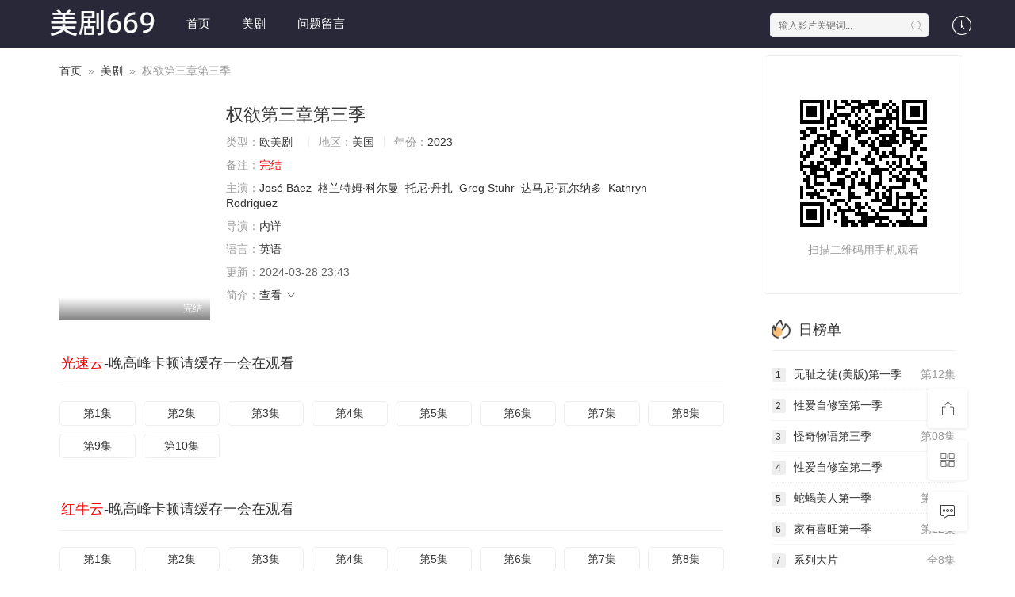

--- FILE ---
content_type: text/html; charset=utf-8
request_url: http://www.meiju669.com/j/50333.html
body_size: 5628
content:
<!DOCTYPE html PUBLIC "-//W3C//DTD XHTML 1.0 Transitional//EN" "http://www.w3.org/TR/xhtml1/DTD/xhtml1-transitional.dtd">
<html xmlns="http://www.w3.org/1999/xhtml"><head><title>权欲第三章第三季-在线观看-美剧996</title><meta name="keywords" content="权欲第三章第三季,权欲第三章第三季在线观看,权欲第三章第三季下载"><meta name="description" content="权欲第三章第三季简介："><meta http-equiv="Content-Type" content="text/html; charset=utf-8" /><meta name="renderer" content="webkit|ie-comp|ie-stand"><meta name="viewport" content="width=device-width, initial-scale=1.0, maximum-scale=1.0, user-scalable=0"><meta name="applicable-device" content="pc,mobile"><link rel="stylesheet" href="/templets/meiju996/images/css/iconfont.css" type="text/css" /><link rel="stylesheet" href="/templets/meiju996/images/css/stui_block.css" type="text/css" /><link rel="stylesheet" href="/templets/meiju996/images/css/stui_block_color.css" type="text/css" /><link rel="stylesheet" href="/templets/meiju996/images/css/stui_default.css" type="text/css" /><script type="text/javascript" src="https://ajax.aspnetcdn.com/ajax/jQuery/jquery-3.2.0.min.js"></script><script type="text/javascript" src="/templets/meiju996/images/css/jquery.cookie.js"></script><script type="text/javascript" src="/templets/meiju996/images/css/stui_block.js"></script><script type="text/javascript" src="/templets/meiju996/images/css/stui_default.js"></script><script type="text/javascript" src="/js/common.js"></script><script type="text/javascript" src="/js/function.js"></script><script type="text/javascript">var sitePath='', siteUrl='http://www.meiju669.com', sitepath=''</script><link rel="shortcut icon" href="/favicon.ico" type="image/x-icon"/><!--[if lt IE 9]><script src="https://lf26-cdn-tos.bytecdntp.com/cdn/expire-1-M/html5shiv/r29/html5.min.js"></script><script src="https://lf3-cdn-tos.bytecdntp.com/cdn/expire-1-M/respond.js/1.4.2/respond.min.js"></script><![endif]--></head><body><header class="stui-header__top clearfix" id="header-top"><div class="container"><div class="row"><div class="stui-header_bd clearfix"><div class="stui-header__logo"><a class="logo" href="/"></a></div><script type="text/javascript" src="/templets/meiju996/images/css/autocomplete.js"></script><div class="stui-header__side"><ul class="stui-header__user"><li><a href="javascript:void(0)" onMouseOver="$MH.showHistory(1);"><i class="icon iconfont icon-clock"></i></a><div class="dropdown history"><h5 class="margin-0 text-muted"><a class="historyclean text-muted pull-right" href="">清空</a>播放记录</h5><script type="text/javascript" src="/templets/meiju996/images/css/history.js"></script><ul class="clearfix" id="stui_history"><script type="text/javascript">$MH.limit=5;$MH.WriteHistoryBox(180,170,'font');$MH.recordHistory({name:'权欲第三章第三季',link:'http://www.meiju669.com/j/50333.html',pic:'https://imgsa.baidu.com/forum/pic/item/3d6d55fbb2fb43160927c14c66a4462309f7d3c8.jpg'})</script></ul></div></li></ul><div class="stui-header__search"><form name="formsearch" id="formsearch" action='/search.php' method="get" autocomplete="off"><input class="form-control" id="wd" placeholder="输入影片关键词..." name="searchword" type="text" id="keyword" required=""><input type="submit" id="searchbutton" value="" class="hide"><button class="submit" id="submit" onClick="$('#formsearch').submit();"><i class="icon iconfont icon-search"></i></button></form><div id="word" class="autocomplete-suggestions active hidden-xs" style="display: none;"></div></div></div><ul class="stui-header__menu type-slide"><li><a href="/">首页</a></li><li class="active"><li><a href="/m/2.html" target="_blank">美剧</a></li><li><a href="/gbook.php">问题留言</a></li></ul><li></div></div></div></header><script type="text/javascript">
	$(".stui-header__user li,.stui-header__menu li").click(function(){
		$(this).find(".dropdown").toggle();
	});
</script><div class="container"><div class="row"><div class="col-lg-wide-75 col-xs-1 padding-0"><div class="stui-pannel stui-pannel-bg clearfix"><div class="stui-pannel-box"><div class="col-pd clearfix"><span class="text-muted"><a href='/' >首页</a>&nbsp;&nbsp;&raquo;&nbsp;&nbsp;<a href='/m/2.html' >美剧</a>&nbsp;&nbsp;&raquo;&nbsp;&nbsp;权欲第三章第三季</span></div><div class="col-pd clearfix"><div class="stui-content__thumb"><a class="stui-vodlist__thumb picture v-thumb" ><img class="lazyload" src="/templets/meiju996/images/img/load.gif" data-original="https://imgsa.baidu.com/forum/pic/item/3d6d55fbb2fb43160927c14c66a4462309f7d3c8.jpg"/><span class="pic-text text-right">完结</span></a></div><div class="stui-content__detail"><h1 class="title">权欲第三章第三季</h1><p class="data"><span class="text-muted">类型：</span><a><a href='/search.php?searchtype=5&jq=%E6%AC%A7%E7%BE%8E%E5%89%A7'>欧美剧</a>&nbsp;&nbsp;</a><span class="split-line"></span><span class="text-muted hidden-xs">地区：</span><a>美国</a><span class="split-line"></span><span class="text-muted hidden-xs">年份：</span><a>2023</a></p><p class="data"><span class="text-muted">备注：</span><font color="red" style="font-size:13.5px;">完结</font></p><p class="data"><span class="text-muted">主演：</span><a><a href='/search.php?searchword=Jos%C3%A9+B%C3%A1ez'>José Báez</a>&nbsp;&nbsp;<a href='/search.php?searchword=%E6%A0%BC%E5%85%B0%E7%89%B9%E5%A7%86%C2%B7%E7%A7%91%E5%B0%94%E6%9B%BC'>格兰特姆·科尔曼</a>&nbsp;&nbsp;<a href='/search.php?searchword=%E6%89%98%E5%B0%BC%C2%B7%E4%B8%B9%E6%89%8E'>托尼·丹扎</a>&nbsp;&nbsp;<a href='/search.php?searchword=Greg+Stuhr'>Greg Stuhr</a>&nbsp;&nbsp;<a href='/search.php?searchword=%E8%BE%BE%E9%A9%AC%E5%B0%BC%C2%B7%E7%93%A6%E5%B0%94%E7%BA%B3%E5%A4%9A'>达马尼·瓦尔纳多</a>&nbsp;&nbsp;<a href='/search.php?searchword=Kathryn+Rodriguez'>Kathryn Rodriguez</a>&nbsp;&nbsp;</a></p><p class="data"><span class="text-muted">导演：</span><a><a href='/search.php?searchword=%E5%86%85%E8%AF%A6'>内详</a>&nbsp;&nbsp;</a></p><p class="data"><span class="text-muted">语言：</span><a>英语</a></p><p class="data hidden-sm"><span class="text-muted">更新：</span>2024-03-28 23:43</p><p class="desc hidden-xs"><span class="left text-muted">简介：</span><a href="#desc">查看 <i class="icon iconfont icon-moreunfold"></i></a></p></div></div></div></div><div class="stui-pannel stui-pannel-bg clearfix"><div class="stui-pannel-box"><div class="stui-pannel_hd"><div class="stui-pannel__head bottom-line active clearfix"><span class="more text-muted pull-right"></span><h3 class="title"><font color="red" style="margin-left:2px;">光速云</font>-晚高峰卡顿请缓存一会在观看</h3></div></div><div class="stui-pannel_bd col-pd clearfix"><ul class="stui-content__playlist column8 clearfix"><li><a title='第1集' href='/play/50333-0-0.html' target="_blank">第1集</a></li><li><a title='第2集' href='/play/50333-0-1.html' target="_blank">第2集</a></li><li><a title='第3集' href='/play/50333-0-2.html' target="_blank">第3集</a></li><li><a title='第4集' href='/play/50333-0-3.html' target="_blank">第4集</a></li><li><a title='第5集' href='/play/50333-0-4.html' target="_blank">第5集</a></li><li><a title='第6集' href='/play/50333-0-5.html' target="_blank">第6集</a></li><li><a title='第7集' href='/play/50333-0-6.html' target="_blank">第7集</a></li><li><a title='第8集' href='/play/50333-0-7.html' target="_blank">第8集</a></li><li><a title='第9集' href='/play/50333-0-8.html' target="_blank">第9集</a></li><li><a title='第10集' href='/play/50333-0-9.html' target="_blank">第10集</a></li></ul></div></div></div>
<div class="stui-pannel stui-pannel-bg clearfix"><div class="stui-pannel-box"><div class="stui-pannel_hd"><div class="stui-pannel__head bottom-line active clearfix"><span class="more text-muted pull-right"></span><h3 class="title"><font color="red" style="margin-left:2px;">红牛云</font>-晚高峰卡顿请缓存一会在观看</h3></div></div><div class="stui-pannel_bd col-pd clearfix"><ul class="stui-content__playlist column8 clearfix"><li><a title='第1集' href='/play/50333-1-0.html' target="_blank">第1集</a></li><li><a title='第2集' href='/play/50333-1-1.html' target="_blank">第2集</a></li><li><a title='第3集' href='/play/50333-1-2.html' target="_blank">第3集</a></li><li><a title='第4集' href='/play/50333-1-3.html' target="_blank">第4集</a></li><li><a title='第5集' href='/play/50333-1-4.html' target="_blank">第5集</a></li><li><a title='第6集' href='/play/50333-1-5.html' target="_blank">第6集</a></li><li><a title='第7集' href='/play/50333-1-6.html' target="_blank">第7集</a></li><li><a title='第8集' href='/play/50333-1-7.html' target="_blank">第8集</a></li><li><a title='第9集' href='/play/50333-1-8.html' target="_blank">第9集</a></li><li><a title='第10集' href='/play/50333-1-9.html' target="_blank">第10集</a></li></ul></div></div></div>
<div class="stui-pannel stui-pannel-bg clearfix"><div class="stui-pannel-box"><div class="stui-pannel_hd"><div class="stui-pannel__head bottom-line active clearfix"><span class="more text-muted pull-right"></span><h3 class="title"><font color="red" style="margin-left:2px;">无尽云</font>-晚高峰卡顿请缓存一会在观看</h3></div></div><div class="stui-pannel_bd col-pd clearfix"><ul class="stui-content__playlist column8 clearfix"><li><a title='第01集' href='/play/50333-2-0.html' target="_blank">第01集</a></li><li><a title='第02集' href='/play/50333-2-1.html' target="_blank">第02集</a></li><li><a title='第03集' href='/play/50333-2-2.html' target="_blank">第03集</a></li><li><a title='第04集' href='/play/50333-2-3.html' target="_blank">第04集</a></li><li><a title='第05集' href='/play/50333-2-4.html' target="_blank">第05集</a></li><li><a title='第06集' href='/play/50333-2-5.html' target="_blank">第06集</a></li><li><a title='第07集' href='/play/50333-2-6.html' target="_blank">第07集</a></li><li><a title='第08集' href='/play/50333-2-7.html' target="_blank">第08集</a></li><li><a title='第09集' href='/play/50333-2-8.html' target="_blank">第09集</a></li><li><a title='第10集' href='/play/50333-2-9.html' target="_blank">第10集</a></li></ul></div></div></div>
<!-- 播放列表--><!-- 下载列表--><div class="stui-pannel stui-pannel-bg clearfix" id="desc"><div class="stui-pannel-box"><div class="stui-pannel_hd"><div class="stui-pannel__head clearfix"><h3 class="title"><img src="/templets/meiju996/images/img/icon_7.png"/>剧情介绍</h3></div></div><div class="stui-pannel_bd"><div class="col-pd"></div></div></div></div><!-- 剧情简介--><div class="stui-pannel stui-pannel-bg clearfix"><div class="stui-pannel-box"><div class="stui-pannel_hd"><div class="stui-pannel__head clearfix"><h3 class="title"><img src="/templets/meiju996/images/img/icon_9.png"/>猜你喜欢</h3></div></div><div class="stui-pannel_bd"><ul class="stui-vodlist__bd clearfix"><li class="col-md-6 col-sm-4 col-xs-3 "><div class="stui-vodlist__box"><a class="stui-vodlist__thumb lazyload" href="/j/49008.html" title="北非沙漠行动" data-original="https://imgsa.baidu.com/forum/pic/item/b74543a98226cffcd9c67f76fc014a90f703ea03.jpg"><span class="play hidden-xs"></span><span class="pic-text text-right">26集</span></a><div class="stui-vodlist__detail padding-0"><h4 class="title text-overflow"><a href="/j/49008.html" title="北非沙漠行动">北非沙漠行动</a></h4><p class="text text-overflow text-muted hidden-xs">欧美剧</p></div></div></li><li class="col-md-6 col-sm-4 col-xs-3 "><div class="stui-vodlist__box"><a class="stui-vodlist__thumb lazyload" href="/j/47545.html" title="邻家心理医生第一季" data-original="https://p0.ssl.qhimg.com/t017e3e57b6e596d50d.jpg"><span class="play hidden-xs"></span><span class="pic-text text-right">8集全</span></a><div class="stui-vodlist__detail padding-0"><h4 class="title text-overflow"><a href="/j/47545.html" title="邻家心理医生第一季">邻家心理医生第一季</a></h4><p class="text text-overflow text-muted hidden-xs">欧美剧</p></div></div></li><li class="col-md-6 col-sm-4 col-xs-3 "><div class="stui-vodlist__box"><a class="stui-vodlist__thumb lazyload" href="/j/45752.html" title="河谷镇第五季" data-original="https://p1-tt.byteimg.com/origin/137720003582f8abf1fcd.jpg"><span class="play hidden-xs"></span><span class="pic-text text-right">完结</span></a><div class="stui-vodlist__detail padding-0"><h4 class="title text-overflow"><a href="/j/45752.html" title="河谷镇第五季">河谷镇第五季</a></h4><p class="text text-overflow text-muted hidden-xs">欧美剧</p></div></div></li><li class="col-md-6 col-sm-4 col-xs-3 "><div class="stui-vodlist__box"><a class="stui-vodlist__thumb lazyload" href="/j/47083.html" title="风暴之门" data-original="https://imgsa.baidu.com/forum/pic/item/34a85edf8db1cb13f2d596249b54564e92584b4d.jpg"><span class="play hidden-xs"></span><span class="pic-text text-right">第04集完结</span></a><div class="stui-vodlist__detail padding-0"><h4 class="title text-overflow"><a href="/j/47083.html" title="风暴之门">风暴之门</a></h4><p class="text text-overflow text-muted hidden-xs">欧美剧</p></div></div></li><li class="col-md-6 col-sm-4 col-xs-3 "><div class="stui-vodlist__box"><a class="stui-vodlist__thumb lazyload" href="/j/48683.html" title="光环第一季" data-original="https://imgsa.baidu.com/forum/pic/item/fc039245d688d43f1f1c5736381ed21b0ff43bb9.jpg"><span class="play hidden-xs"></span><span class="pic-text text-right">第09集</span></a><div class="stui-vodlist__detail padding-0"><h4 class="title text-overflow"><a href="/j/48683.html" title="光环第一季">光环第一季</a></h4><p class="text text-overflow text-muted hidden-xs">欧美剧</p></div></div></li><li class="col-md-6 col-sm-4 col-xs-3 "><div class="stui-vodlist__box"><a class="stui-vodlist__thumb lazyload" href="/j/41104.html" title="康纳一家第二季" data-original="https://imgsa.baidu.com/forum/pic/item/0924ab18972bd407824c00393e899e510eb3096f.jpg"><span class="play hidden-xs"></span><span class="pic-text text-right">15集</span></a><div class="stui-vodlist__detail padding-0"><h4 class="title text-overflow"><a href="/j/41104.html" title="康纳一家第二季">康纳一家第二季</a></h4><p class="text text-overflow text-muted hidden-xs">欧美剧</p></div></div></li></ul><ul class="stui-vodlist__text col-pd clearfix hidden-xs"><li class="col-md-4 col-sm-3 col-xs-1 padding-0"><a class="top-line-dot text-overflow" href="/j/50666.html" target="_blank" title="战地神探第八季"><span class="text-muted pull-right">已完结</span>战地神探第八季</a></li><li class="col-md-4 col-sm-3 col-xs-1 padding-0"><a class="top-line-dot text-overflow" href="/j/45282.html" target="_blank" title="未来总统日记第一季"><span class="text-muted pull-right">10集完结</span>未来总统日记第一季</a></li><li class="col-md-4 col-sm-3 col-xs-1 padding-0"><a class="top-line-dot text-overflow" href="/j/21163.html" target="_blank" title="不可思议第一季"><span class="text-muted pull-right">完结</span>不可思议第一季</a></li><li class="col-md-4 col-sm-3 col-xs-1 padding-0"><a class="top-line-dot text-overflow" href="/j/51621.html" target="_blank" title="生活多汁味第一季"><span class="text-muted pull-right">第6集</span>生活多汁味第一季</a></li><li class="col-md-4 col-sm-3 col-xs-1 padding-0"><a class="top-line-dot text-overflow" href="/j/46458.html" target="_blank" title="达·芬奇的恶魔第一季"><span class="text-muted pull-right">完结</span>达·芬奇的恶魔第一季</a></li><li class="col-md-4 col-sm-3 col-xs-1 padding-0"><a class="top-line-dot text-overflow" href="/j/43088.html" target="_blank" title="杀戮一代"><span class="text-muted pull-right">第7集完结</span>杀戮一代</a></li><li class="col-md-4 col-sm-3 col-xs-1 padding-0"><a class="top-line-dot text-overflow" href="/j/3259.html" target="_blank" title="加州靡情第四季"><span class="text-muted pull-right">完结</span>加州靡情第四季</a></li><li class="col-md-4 col-sm-3 col-xs-1 padding-0"><a class="top-line-dot text-overflow" href="/j/50978.html" target="_blank" title="法律与秩序第二十四季"><span class="text-muted pull-right">第22集</span>法律与秩序第二十四季</a></li><li class="col-md-4 col-sm-3 col-xs-1 padding-0"><a class="top-line-dot text-overflow" href="/j/51592.html" target="_blank" title="女友2025"><span class="text-muted pull-right">全6集</span>女友2025</a></li><li class="col-md-4 col-sm-3 col-xs-1 padding-0"><a class="top-line-dot text-overflow" href="/j/49267.html" target="_blank" title="侯斯顿"><span class="text-muted pull-right">完结</span>侯斯顿</a></li><li class="col-md-4 col-sm-3 col-xs-1 padding-0"><a class="top-line-dot text-overflow" href="/j/47296.html" target="_blank" title="熟女镇第三季"><span class="text-muted pull-right">15集全</span>熟女镇第三季</a></li><li class="col-md-4 col-sm-3 col-xs-1 padding-0"><a class="top-line-dot text-overflow" href="/j/49122.html" target="_blank" title="积极心理学"><span class="text-muted pull-right">12集</span>积极心理学</a></li></ul></div></div></div><!-- 猜你喜欢--></div><div class="col-lg-wide-25 col-xs-1 stui-pannel-side hidden-sm hidden-xs"><div class="stui-pannel stui-pannel-bg clearfix"><div class="stui-pannel-box"><div class="stui-pannel_bd"><div class="text-center" style="padding: 45px 0; border: 1px solid #eee; border-radius: 5px;"><p id="qrcode2"></p><p class="text-muted margin-0">扫描二维码用手机观看</p></div></div></div></div><!-- 二维码--><div class="stui-pannel stui-pannel-bg clearfix"><div class="stui-pannel-box"><div class="stui-pannel_hd"><div class="stui-pannel__head active bottom-line clearfix"><h3 class="title"><img src="/templets/meiju996/images/img/icon_5.png"/>日榜单</h3></div></div><div class="stui-pannel_bd"><ul class="stui-vodlist__text active col-pd clearfix"><li class="bottom-line-dot"><a href="/j/46353.html" title="无耻之徒(美版)第一季"><span class="text-muted pull-right">第12集</span><span class="badge">1</span>无耻之徒(美版)第一季</a></li><li class="bottom-line-dot"><a href="/j/42693.html" title="性爱自修室第一季"><span class="text-muted pull-right">完结</span><span class="badge">2</span>性爱自修室第一季</a></li><li class="bottom-line-dot"><a href="/j/17796.html" title="怪奇物语第三季"><span class="text-muted pull-right">第08集</span><span class="badge">3</span>怪奇物语第三季</a></li><li class="bottom-line-dot"><a href="/j/42677.html" title="性爱自修室第二季"><span class="text-muted pull-right">完结</span><span class="badge">4</span>性爱自修室第二季</a></li><li class="bottom-line-dot"><a href="/j/20460.html" title="蛇蝎美人第一季"><span class="text-muted pull-right">第13集</span><span class="badge">5</span>蛇蝎美人第一季</a></li><li class="bottom-line-dot"><a href="/j/36416.html" title="家有喜旺第一季"><span class="text-muted pull-right">第22集</span><span class="badge">6</span>家有喜旺第一季</a></li><li class="bottom-line-dot"><a href="/j/50953.html" title="系列大片"><span class="text-muted pull-right">全8集</span><span class="badge">7</span>系列大片</a></li><li class="bottom-line-dot"><a href="/j/44419.html" title="广告狂人第一季"><span class="text-muted pull-right">13集完结</span><span class="badge">8</span>广告狂人第一季</a></li></ul></div></div></div><div class="stui-pannel stui-pannel-bg clearfix"><div class="stui-pannel-box"><div class="stui-pannel_hd"><div class="stui-pannel__head active bottom-line clearfix"><h3 class="title"><img src="/templets/meiju996/images/img/icon_5.png"/>周榜单</h3></div></div><div class="stui-pannel_bd"><ul class="stui-vodlist__text active col-pd clearfix"><li class="bottom-line-dot"><a href="/j/46353.html" title="无耻之徒(美版)第一季"><span class="text-muted pull-right">第12集</span><span class="badge">1</span>无耻之徒(美版)第一季</a></li><li class="bottom-line-dot"><a href="/j/20460.html" title="蛇蝎美人第一季"><span class="text-muted pull-right">第13集</span><span class="badge">2</span>蛇蝎美人第一季</a></li><li class="bottom-line-dot"><a href="/j/17796.html" title="怪奇物语第三季"><span class="text-muted pull-right">第08集</span><span class="badge">3</span>怪奇物语第三季</a></li><li class="bottom-line-dot"><a href="/j/42693.html" title="性爱自修室第一季"><span class="text-muted pull-right">完结</span><span class="badge">4</span>性爱自修室第一季</a></li><li class="bottom-line-dot"><a href="/j/4606.html" title="同志亦凡人第三季"><span class="text-muted pull-right">14集全</span><span class="badge">5</span>同志亦凡人第三季</a></li><li class="bottom-line-dot"><a href="/j/3343.html" title="真探第一季"><span class="text-muted pull-right">第8集</span><span class="badge">6</span>真探第一季</a></li><li class="bottom-line-dot"><a href="/j/42677.html" title="性爱自修室第二季"><span class="text-muted pull-right">完结</span><span class="badge">7</span>性爱自修室第二季</a></li><li class="bottom-line-dot"><a href="/j/2652.html" title="怪奇物语第一季"><span class="text-muted pull-right">第08集</span><span class="badge">8</span>怪奇物语第一季</a></li></ul></div></div></div><!-- 热播--></div><script type="text/javascript">
			var playli = $(".stui-content__playlist:first li").length;
	    	if(playcolumn>1){  		  		
	    		if(playli>5){
	    			$(".stui-content__playlist").addClass("column"+playcolumn);
	    		}   		
	    	}
	    	if(playli>30){
				$(".stui-content__playlist").css({"max-height":" 300px","overflow-y":"scroll"});
			} 
</script><div style="display:none;"><span id="hit">加载中...</span><script>getVideoHit('50333')</script></div><div class="stui-foot clearfix"><div class="container"><div class="row"><p class="text-muted text-center">Copyright © 2018-2019  All Rights Reserved|<a href="/xml/baidu.xml" target="_blank">百度地图</a>|<a href="/xml/rss.xml" target="_blank">RSS</a>|<a href="/">留言</a></p></div></div></div><ul class="stui-extra clearfix"><li><a class="backtop" href="javascript:scroll(0,0)" style="display: none;"><i class="icon iconfont icon-less"></i></a></li><li class="hidden-xs"><a class="copylink" href="javascript:;"><i class="icon iconfont icon-share"></i></a></li><li class="visible-xs"><a class="open-share" href="javascript:;"><i class="icon iconfont icon-share"></i></a></li><li class="hidden-xs"><span><i class="icon iconfont icon-qrcode"></i></span><div class="sideslip"><div class="col-pd"><p id="qrcode"></p><p class="text-center font-12">扫码用手机访问</p></div></div></li><li><a href="/gbook.php"><i class="icon iconfont icon-comments"></i></a></li></ul><div class="hide"><script type="text/javascript" src="//js.users.51.la/21815777.js"></script></div><script>
(function(){
    var bp = document.createElement('script');
    var curProtocol = window.location.protocol.split(':')[0];
    if (curProtocol === 'https') {
        bp.src = 'https://zz.bdstatic.com/linksubmit/push.js';
    }
    else {
        bp.src = 'http://push.zhanzhang.baidu.com/push.js';
    }
    var s = document.getElementsByTagName("script")[0];
    s.parentNode.insertBefore(bp, s);
})();
</script></body></html>

--- FILE ---
content_type: text/css
request_url: http://www.meiju669.com/templets/meiju996/images/css/stui_block_color.css
body_size: 1593
content:
@charset "utf-8";

/* all  */
body{ background: #FFFFFF; color: #666;}

/* text */
a,h1, h2, h3, h4, h5, h6{ color: #333333;}
a:hover{ color: #FF9900;}
.text-red{ color: red;}
.text-muted{ color: #999999;}
.text-muted1{ color: red;font-size: 15px;}
/* form */
.form-control{ background-color:#F5F5F5; color: #999999; border: 1px solid #EEEEEE;}
.form-control.colorfff{ background-color: #FFFFFF;}
.form-control:focus{border-color:#FF9900; -webkit-box-shadow:inset 0 1px 1px rgba(255,136,0,.075),0 0 8px rgba(255,136,0,.6);}

/* btn */
.btn,.btn:hover,.btn .icon{ color: #333333;}
.btn{ border: 1px solid #EEEEEE;}
.btn-default{ background-color: #f5f5f5; color: #333333;}
.btn-default:hover{ background-color: #f0eeee;}
.btn-primary{ background-color: #FF9900; border: 1px solid #FF9900; color: #FFFFFF;}
.btn-primary .icon{ color: #FFFFFF;}
.btn-primary:hover{ background-color: #FF6600; border: 1px solid #FF6600; color: #FFFFFF;}
.btn-primary:hover .icon{ color: #FFFFFF;}

/* dropdown */
.dropdown-menu{ background-color: #FFFFFF; border: 1px solid #EEEEEE;}
.dropdown-menu:before{background-color: #FFFFFF; border-color: #EEEEEE;}
.dropdown-menu>.active>a, .dropdown-menu>.active>a:focus, .dropdown-menu>.active>a:hover{ background-color: #FF9900; color: #FFFFFF;}

/* line */
.split-line{ background-color: #EEEEEE;}
.top-line:before{ border-top: 1px solid #EEEEEE;}
.bottom-line:after{ border-bottom: 1px solid #EEEEEE;}
.top-line-dot:before{ border-top: 1px dotted #EEEEEE;}
.bottom-line-dot:before{ border-bottom: 1px dotted #EEEEEE;}

/* badge */
.badge{ background-color: #EEEEEE;}
.badge-first{ background-color: #FF4A4A; color: #FFFFFF;}
.badge-second{ background-color: #FF7701; color: #FFFFFF;}
.badge-third{ background-color: #FFB400; color: #FFFFFF;}

/* nav */
.nav-head > li.active > a,.nav-tabs > li.active > a{ border-bottom: 2px solid #FF9900; color: #FF9900;}
.nav-tag > li > a,.nav-page > li > a{ background-color: #FFFFFF; border: 1px solid #EEEEEE; color: #333333;}
.nav-tag > li > a:hover,.nav-tag > li.active a,.nav-page > li > a:hover,.nav-page > li.active > a{ background-color: #FF9900; border: 1px solid #FF9900; color: #FFFFFF;}
.nav-page > li > a:hover > .icon{ color: #fff;}

/* tag */
.tag-type li a{ background-color: #FFFFFF; border: 1px solid  #EEEEEE; color: #666666;}
.tag-type li a:hover,.tag-type li.active a{ background-color: #FF9900; border: 1px solid #FF9900; color: #FFFFFF;}
.tag-btn li a{ background-color: #F8F8F8; color: #666666;}
.tag-btn li a.active,.tag-text li a.active,.tag-type li a.active{ color: #FF9900;}
.tag-btn li a:hover,.tag li.active a{ background-color: #FF9900; color: #FFFFFF;}

/* pic-tag */
.pic-tag{ background-color: rgba(0,0,0,0.6); color: #FFFFFF;}
.pic-tag.active,.pic-tag-h{ background-color: #FF9900; color: #FFFFFF;}
.pic-text,.pic-title-b{ background-repeat: no-repeat; background-image: linear-gradient(transparent,rgba(0,0,0,.5)); color: #FFFFFF;}
.pic-text.active{ background: rgba(0,0,0,0.6); color: #FFFFFF;}
.pic-title-t{background: linear-gradient(to bottom, rgba(0,0,0,0.7) 0%,rgba(0,0,0,0) 100%); color: #FFFFFF;}

/* pannel */
.stui-pannel-bg{background-color: #FFFFFF;}

/* tabbar */
.stui_nav__taddar .item .icon,.stui_nav__taddar .item .title{ color: #999;}
.stui_nav__taddar .item.active .title,.stui_nav__taddar .item.active .icon{color: #FF9900;}
.stui_nav__taddar.fixed{ background-color: #FFFFFF;}

/* vodlist */
.stui-vodlist__bg{background-color: #F8F8F8;}
.stui-vodlist__bg:hover{ box-shadow: 0 3px 5px rgba(0,0,0,.08);}

/* text-list */
.stui-vodlist__text.striped .striped-head,.stui-vodlist__text.to-color li:nth-of-type(odd){ background-color: #f5f5f5;}

/* link */
.stui-link__pic li a{ background-color: #FFFFFF; border: 1px solid #F5F5F5;}
.stui-link__pic li a:hover{ border: 1px solid #FF9900;}

/* screen */
.stui-screen__list li a{ color: #333333;}
.stui-screen__list li.active a{ background-color: #FF9900; color: #FFFFFF;}

/* playlist */
.stui-content__playlist li a{ border: 1px solid #EEEEEE;}
.stui-content__playlist li a:hover,.stui-content__playlist li.active a{ border: 1px solid #FF9900; background-color: #FF9900; color: #FFFFFF;}

/* player */
.stui-player__video{ background-color: #000000;}

/* page */
.stui-page li a,.stui-page li .num{background-color: #FFFFFF; border: 1px solid #EEEEEE;}
.stui-page li a:hover,.stui-page li.active a,.stui-page li.active .num,.stui-page li.disabled a{ background-color: #FF9900; color: #FFFFFF; border: 1px solid #FF9900;}
.stui-page-text a,.stui-page-text em,.stui-page-text span{background-color:#FFFFFF; border:1px solid #EEEEEE;}
.stui-page-text span.pagenow{background-color:#FF9900; color:#FFFFFF; border:1px solid #f80}
.stui-page-text .pagego{ border: 1px solid #EEEEEE;}
.stui-page-text .pagebtn{background-color: #FFFFFF; border: 1px solid #EEEEEE;}

/* extra */
.stui-extra li a,.stui-extra li span{ background-color: #FFFFFF; box-shadow: 0 1px 4px rgba(0, 0, 0, 0.1);}
.stui-extra li a.backtop{ background-color: rgba(0,0,0,0.6); color: #FFFFFF; }
.stui-extra li .sideslip{ background-color: #FFFFFF; box-shadow: 0 1px 4px rgba(0, 0, 0, 0.1);}
.stui-extra li .sideslip:before{ background-color: #FFFFFF; border-color: rgba(0, 0, 0, 0.1);}

/* popup */
.popup{ background-color: #F8F8F8;}
.popup-head{ background-color: #FFFFFF;}

@media (max-width: 767px){
	
	/* form */
	.form-control{ background-color:#F8F8F8; color: #999999; border: 0;}
	
	/*pannel*/
	.stui-pannel-bg,.stui-vodlist__bg,.stui-vodlist__bg:hover{box-shadow: none;}
	
	/* line */		
	.m-top-line:before{ border-top: 1px solid #EEEEEE;}
	.m-bottom-line:after{ border-bottom: 1px solid #EEEEEE;}
	.m-top-line-dot:before{ border-top: 1px dotted #EEEEEE;}
	.m-bottom-line-dot:before{ border-bottom: 1px dotted #EEEEEE;}
}

--- FILE ---
content_type: text/css
request_url: http://www.meiju669.com/templets/meiju996/images/css/stui_default.css
body_size: 2023
content:
@charset "utf-8";
/* all */
body
/* header */
.stui-header__top{z-index: 999;width:100%;background-color: #292838; border-top: 5px solid #292838;}
.top-fixed-down{margin-top:-60px}
.stui-header__side{float:right}

/* header-logo */
.stui-header__logo,.stui-header__menu{float:left}
.stui-header__logo{margin-top: 0}
.stui-header__logo .logo{ display:block; width:150px; height:50px; background:url(../img/logo_pc.png) no-repeat; background-position:50% 50%; background-size:cover}

/* header-menu */
.stui-header__menu{position:relative;margin-left:10px}
.stui-header__menu li{float:left;}
.stui-header__menu li a{ display:inline-block; height: 55px; line-height: 50px; font-size:15px; padding: 0 20px; color: #fff;}
.stui-header__menu li.active a{ background-color: #155FAA; color: #fff;}

/* header-seacrh */
.stui-header__search{float:left;position:relative;margin-top:12px;width:200px}
.stui-header__search .submit{display:block;position:absolute;top:0;right:0;width:30px;height:30px;line-height:30px;text-align:center; background: none; border: 0;cursor: pointer;}
.stui-header__search .submit .icon{font-size:14px;color:#999}

/* header-user */
.stui-header__user{float:right}
.stui-header__user > li{ float:left; position: relative; padding: 15px 0 10px; margin-left: 30px;}
.stui-header__user > li > a .icon{ display: inline-block; font-size: 24px; line-height: 24px; color: #fff;}
.stui-header__user > li .dropdown{ display: none; position: absolute; z-index: 999; width: 240px; top: 100%; right: -15px; padding: 15px; font-size: 12px; color: #999; background-color: #fff; box-shadow: 0 2px 8px rgba(0,0,0,.2); border-radius: 4px; background-color: #fff; box-shadow: 0 2px 8px rgba(0,0,0,.2);}
.stui-header__user > li .dropdown:before{ content:" "; width:10px; height:10px; -webkit-transform:rotate(-45deg); -ms-transform:rotate(-45deg); transform:rotate(-45deg); position: absolute; top:-5px; right: 22px; background-color: #fff; border-top: 1px solid #eee; border-right: 1px solid #eee;}
.stui-header__user .dropdown li{ position: relative; padding: 10px 0;}
.stui-header__user .dropdown li:first-child{ margin-top: 10px;}
.stui-header__user .dropdown li:last-child{ padding-bottom: 0;}
.stui-header__user > li:hover .dropdown{ display: block;}

/* content */
.stui-content__detail,.stui-content__thumb{display:table-cell;vertical-align:top}
.stui-content__thumb .v-thumb{width:190px}
.stui-content__thumb .w-thumb{width:300px}
.stui-content__detail{width:100%;padding:10px 20px;}
.stui-content__detail .title{margin:1px 0 10px;line-height:30px}
.stui-content__detail .title .score{display: inline-block; margin-left: 10px; font-family: Georgia,"Times New Roman",Times,serif; font-size: 24px; line-height: 24px; color: #09BB07;}
.stui-content__detail .data{margin-bottom:10px}
.stui-content__detail .data li{float:left;margin-right:20px}
.stui-content__detail .desc{padding-left:42px}
.stui-content__detail .desc .left{margin-left:-42px}

/* player */
.stui-player__video{ background-color: #000}
.stui-player__detail{ margin-top: 20px;}
.stui-player__detail .more-btn{ float: right; padding-top: 10px;}
.stui-player__detail .more-btn li{ display: inline-block; margin-left: 10px;}
.stui-player__detail .more-btn .btn{ padding: 6px 15px;}
.stui-player__detail .title{margin:0 0 10px}
.stui-player__detail .detail-content{padding-top:10px}
.stui-player__detail .desc{padding-left:42px}
.stui-player__detail .desc .left{margin-left:-42px}

/* autocomplete */
.autocomplete-suggestions{ padding: 0 10px; margin-top: 5px; border-radius:4px; background-color: #FFFFFF; box-shadow: 0 2px 10px rgba(0,0,0,.05);}
.autocomplete-suggestions.active{position: absolute; z-index: 9999; top: 100%; width: 100%;}
.autocomplete-suggestion{padding:10px 0; cursor:pointer; border-top: 1px solid #EEEEEE;}
.autocomplete-suggestion:first-child{border-top:0}
.mac_results{ z-index: 9999; padding: 0 10px; margin-top: 5px; border-radius:4px; background-color: #FFFFFF; border:1px solid #EEEEEE; box-shadow: 0 2px 10px rgba(0,0,0,.05);}
.mac_results li{padding:10px 0; cursor:pointer; border-top: 1px solid #EEEEEE;}
.mac_results li:first-child{ border: 0;}


@media (min-width:768px){
	.container{width:750px}
}
@media (min-width:992px){
	.container{width:920px}
}
@media (min-width:1200px){
	.container{width:1170px}
}
@media (min-width:1400px){
	.container{width:1380px}
}
@media (max-width:1024px){
	
	/* all */
	body
    /* header */
	.top-fixed-down{margin-top:-55px}
	.stui-header__side{float:none;position:absolute;top:0;left:150px;right:0;width:auto}
	.stui-header__logo,.stui-header__menu{float:none}
	.stui-header__logo{margin:10px 0 10px}
	.stui-header__logo .logo{width:127px;height:30px; background:url(../img/logo_wap.png) no-repeat; background-position:50% 50%; background-size:cover}
	.stui-header__search{float:right;margin-top:10px}
	.stui-header__top{ padding: 0 10px; height: 100px;}
	.stui-header__menu{margin:0;padding:0;}
	.stui-header__menu:before{content:" ";position:absolute;left:0;top:0;right:0;width:100%;height:1px;-webkit-transform-origin:0 0;transform-origin:0 0;-webkit-transform:scaleY(.5);transform:scaleY(.5); border-top: 1px solid #155FAA}
	.stui-header__menu li{ margin-top:0;margin-right:20px}
	.stui-header__menu li a{ padding: 0; font-size:14px; height: 40px; line-height: 40px; white-space:nowrap; color: #fff;}
	.stui-header__menu li.active a{ position:relative; background: none; color: #ff9900;}
	.stui-header__user > li{ padding: 15px 0 10px; margin-right: 10px;}
	.stui-header__user > li .dropdown{ right: 0;}
	.stui-header__user > li .dropdown:before{ right: 8px;}
	.stui-header__menu > li:hover .dropdown,.stui-header__user > li:hover .dropdown{ display: none;} 
}
@media (max-width:767px){

	/* header */ 
	.stui-header__search{position:absolute;top:0;left:0;right:50px;width:auto}
	.stui-header__user > li{ padding: 14px 0; margin: 0;}
	
	/* content */
	.stui-content__thumb .v-thumb{width:115px}
	.stui-content__thumb .w-thumb{width:160px}
	.stui-content__detail{padding:0 10px}
	.stui-content__detail .title{margin:10px 0 10px;font-size:16px;line-height:18px}
	.stui-content__detail .data{margin:0 0 10px;font-size:12px}
	.stui-content__detail .play-btn{margin:0;padding:0}	
	
	/* player */
	.stui-player__detail.detail .title{ margin-top: 10px; font-size: 16px;}
	.stui-player__detail{ margin-top: 0;}
	.stui-player__detail .data .title{font-size:16px}
	.stui-player__detail .more-btn{ margin-bottom: 10px;}
	.stui-player__detail .more-btn{ float: none; padding: 10px; background-color: #222; display: -webkit-box; display: -webkit-flex; display: flex;}
	.stui-player__detail .more-btn li{ margin: 0; padding: 0 5px; -webkit-box-flex: 1; -webkit-flex: 1; flex: 1; text-align: center;}
	.stui-player__detail .more-btn .btn{ display: block; padding: 6px;}
		
	/* type */
	.stui-mobile__type li{padding:0 20px}
	.stui-mobile__type li a{display:block;padding:10px 0;text-align:center}		
	
	/* foot */
	.stui-foot{padding:20px 0}
	
}


--- FILE ---
content_type: application/javascript
request_url: http://www.meiju669.com/templets/meiju996/images/css/autocomplete.js
body_size: 771
content:
/*!
 * Stui v1.1.0 Copyright 2016-2018 http://v.shoutu.cn
 * Email 726662013@qq.com,admin@shoutu.cn
 */
 $(function(){
	$('#wd').keyup(function(){
		var keywords = $(this).val();
		if (keywords=='') { $('#word').hide(); return };
		$.ajax({
			url: '/ass.php?wd=' + keywords,
			dataType: 'jsonp',
			jsonp: 'cb', //回调函数的参数名(键值)key
			// jsonpCallback: 'fun', //回调函数名(值) value
			beforeSend:function(){
				$('#word').append('<div class="autocomplete-suggestion">正在加载。。。</div>');
			},
			success:function(data){
				$('#word').empty().show();
				if (data.s=='')
				{
					$('#word').append('<div class="autocomplete-suggestion">未找到与 "' + keywords + '"相关的结果</div>');
				}
				$.each(data.s, function(){
					$('#word').append('<div class="autocomplete-suggestion">'+ this +'</div>');
				})
			},
			error:function(){
				$('#word').empty().show();
				$('#word').append('<div class="autocomplete-suggestion">查找"' + keywords + '"失败</div>');
			}
		})
	})
	//点击搜索数据复制给搜索框
	$(document).on('click','.autocomplete-suggestion',function(){
		var word = $(this).text();
		$('#wd').val(word);
		$('#word').hide();
		$('#submit').trigger('click');触发搜索事件
	})		
	//失去焦点时隐藏	
	var clear = function(){ $('#word').hide();}
	$("input").blur(function(){			    
		 setTimeout(clear,500); 		
	})
})